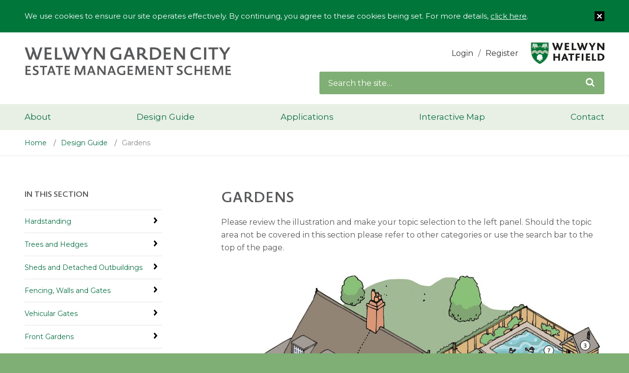

--- FILE ---
content_type: text/html; charset=utf-8
request_url: https://www.wgc-ems.org/design-guide/gardens/
body_size: 22282
content:


<!DOCTYPE html>
<html lang="en">
<head>
    <!-- Basic Page Needs LIVE
    ================================================== -->
    <meta http-equiv="X-UA-Compatible" content="IE=edge">
    <meta charset="utf-8">
    
    <title>Gardens | WGC EMS</title>
    <meta name="description" content="">







    <meta name="author" content="Frontmedia Studio Limited">
    <!-- Mobile Specific Metas
    ================================================== -->
    <meta name="viewport" content="width=device-width, initial-scale=1, maximum-scale=1">
    <!-- CSS
    ================================================== -->
    <link href="//fonts.googleapis.com/css?family=Montserrat:400,800" rel="stylesheet">
    <link href="//maxcdn.bootstrapcdn.com/font-awesome/4.1.0/css/font-awesome.min.css" rel="stylesheet">
    <link rel="stylesheet" href="/css/base.css">
    <link rel="stylesheet" href="/css/skeleton.css">
    <link rel="stylesheet" href="/css/layout.css">
    <link rel="stylesheet" href="/css/menu.css">
    <!-- standard js -->
    <script src="https://ajax.googleapis.com/ajax/libs/jquery/2.2.4/jquery.min.js"></script>
    <script src="/scripts/jquery.easing-1.3.js"></script>
    <script src="/scripts/jquery.placeholder.min.js"></script>
    <script src="/scripts/jquery.stickOnScroll.js"></script>
    <script src="/scripts/cookie.js"></script>
    <script src="/scripts/menu.js"></script>
    <script src="/scripts/global.js"></script>
    <!--[if lt IE 9]>
        <script>
          'article aside footer header nav section time'.replace(/\w+/g,function(n){document.createElement(n)})
        </script>
    <![endif]-->
    <!-- Favicons
    ================================================== -->
    <link rel="shortcut icon" href="/images/favicon.ico">
    <link rel="apple-touch-icon" href="/images/apple-touch-icon.png">
    <link rel="apple-touch-icon" sizes="72x72" href="/images/apple-touch-icon-72x72.png">
    <link rel="apple-touch-icon" sizes="114x114" href="/images/apple-touch-icon-114x114.png">

    <!-- Global site tag (gtag.js) - Google Analytics -->
    <script async src="https://www.googletagmanager.com/gtag/js?id=UA-133557672-1"></script>
    <script>
        window.dataLayer = window.dataLayer || [];
        function gtag() { dataLayer.push(arguments); }
        gtag('js', new Date());

        gtag('config', 'UA-133557672-1');
    </script>

</head>
<body>
<header>
	<div id="headerWrap" class="notHome">
		<div class="container">
			<div class="six columns" id="logo">
                <a href="/"></a>
            </div>
			<div class="six columns" id="login">
				<img src="/images/logo-council.png" class="council">
                    <p><a href="/account-login/">Login</a><span class="divider">/</span><a href="/account-login/">Register</a></p>
			</div>	
            <div class="six columns">
				<form action="/search-results" method="GET">
					<div class="search">
						<input type="text" id="search" name="query" placeholder="Search the site&hellip;" />
						<button class="icon"><i class="fa fa-search"></i></button>
					</div>
				</form>
			</div>
            <div class="clear"></div>
		</div>
	</div>
</header>




    <div id="navHolder">
        <nav id="navWrap">
            <div class="container">
                <div class="twelve columns">
                    <div id="cssmenu">
                        <ul>
                                <li>
                                    <a href="/about/">About</a>
                                        <ul>
                                                <li><a href="/about/history-of-the-town/">History of the Town</a></li>
                                                <li><a href="/about/history-of-the-estate-management-scheme/">History of the Estate Management Scheme</a></li>
                                                <li><a href="/about/what-is-the-estate-management-scheme/">What is the Estate Management Scheme?</a></li>
                                                <li><a href="/about/why-is-the-estate-management-scheme-important-today/">Why is the Estate Management Scheme important today?</a></li>
                                        </ul>
                                </li>
                                <li class="current">
                                    <a href="/design-guide/">Design Guide</a>
                                </li>
                                <li>
                                    <a href="/applications/">Applications</a>
                                        <ul>
                                                <li><a href="/applications/pre-application-advice-decision-making/">Pre-application Advice &amp; Decision Making</a></li>
                                                <li><a href="/applications/breaches-and-enforcement/">Breaches and Enforcement</a></li>
                                                <li><a href="/applications/refusal-appeal-process/">Refusal &amp; Appeal Process</a></li>
                                                <li><a href="/applications/fee-structure/">Fee Structure</a></li>
                                                <li><a href="/applications/current-estate-management-policies/">Current Estate Management Policies</a></li>
                                        </ul>
                                </li>
                                <li>
                                    <a href="/interactive-map/">Interactive Map</a>
                                </li>
                                <li>
                                    <a href="/contact/">Contact</a>
                                </li>
                        </ul>
                    </div>
                </div>
            </div>
        </nav>
    </div>






<div id="breadcrumbWrap">
	<div class="container">
    	<nav class="twelve columns">
            <ul class="breadcrumb">
                
                    <li><a href="/">Home</a> <span class="divider">/</span></li>
                    <li><a href="/design-guide/">Design Guide</a> <span class="divider">/</span></li>

                
                <li class="active">Gardens</li>
            </ul>
        </nav>
    </div>
</div>



<!-- main content-->
<article id="contentWrap">
    <div class="container clearfix">
        <section class="eight columns flo-r offset-by-one" id="mainContent">
            <h1>Gardens</h1>

            
    <div class="umb-grid">
                <div class="grid-section">
    <div >
        <div class='container'>
        <div class="row clearfix">
            <div class="col-md-8 column">
                <div >
                            
    
<p>Please review the illustration and make your topic selection to the left panel. Should the topic area not be covered in this section please refer to other categories or use the search bar to the top of the page.</p>


                            
    

    <div class="my-gallery" itemscope itemtype="http://schema.org/ImageGallery">

        <figure itemprop="associatedMedia" itemscope itemtype="http://schema.org/ImageObject">
            <a href="/media/1878/190231-3-1-5-gardens.jpg" itemprop="contentUrl" data-size="3905X2420">
                <img src="/media/1878/190231-3-1-5-gardens.jpg?width=940" alt="Illustration for reference purposes only." itemprop="thumbnail">
            </a>

                <figcaption itemprop="caption description">Illustration for reference purposes only.</figcaption>
        </figure>
    </div>


                </div>
            </div>        </div>
        </div>
    </div>
    <div >
        <div class='container'>
        <div class="row clearfix">
            <div class="col-md-4 column">
                <div >
                            
    
<p><strong>1.</strong> <a data-udi="umb://document/b649b2c1bbe34ddab6654b6bcddd3e31" href="/design-guide/gardens/hardstanding/" title="Hardstanding">Hardstanding</a></p>
<p><strong>2.</strong> <a data-udi="umb://document/df7a8ff088cb4ef4b51ba57c401141fe" href="/design-guide/gardens/trees-and-hedges/" title="Trees and Hedges">Trees and Hedges</a></p>
<p><strong>3.</strong> <a data-udi="umb://document/f1b8f4c726a84d79a9fc03311fcdd834" href="/design-guide/gardens/sheds-and-detached-outbuildings/" title="Sheds and Detached Outbuildings">Sheds and Detached Outbuildings</a></p>
<p><strong>4.</strong><a data-udi="umb://document/f70b3357b18d401e89c3d288c860df8f" href="/design-guide/gardens/fencing-walls-and-gates/" title="Hedges, Fencing, Walls and Gates">Fencing, Walls and Gates</a></p>


                </div>
            </div>            <div class="col-md-4 column">
                <div >
                            
    
<p><strong>5.</strong> <a data-udi="umb://document/795b8c9936b548b48b7a2d9fe310c018" href="/design-guide/gardens/vehicular-gates/" title="Vehicular Gates">Vehicular Gates</a></p>
<p><strong>6.</strong> <a data-udi="umb://document/c24abd6874d044389d73ef1f7bb72e21" href="/design-guide/gardens/front-gardens/" title="Front Gardens">Front Gardens</a></p>
<p><strong>7.</strong> <a data-udi="umb://document/b1f39575deb343e69282a462ad8ee48b" href="/design-guide/gardens/swimming-pools/" title="Swimming Pools">Swimming Pools</a></p>
<p><strong>8.</strong> <a data-udi="umb://document/920ed3dd494049db8466b34240df378d" href="/design-guide/gardens/large-climbing-frames/" title="Large Climbing Frames">Large Climbing Frames</a></p>


                </div>
            </div>        </div>
        </div>
    </div>
                </div>
    </div>




            

            

            <hr>
            <div class="four columns alpha">
                <p class="lastUpdate">Page updated: 8/02/2019</p>
            </div>
            <div class="four columns omega">
                <p class="feedback"><a href="mailto:EMS@welhat.gov.uk?subject=Feedback on page: Gardens">Feedback on this page</a></p>
            </div>
            

            












            













            




        </section>
        <div>
            



<nav class="three columns" id="sideBar">
        <h4>In this section</h4>
        <ul class="subNav">
                <li>
                    <a href="/design-guide/gardens/hardstanding/">Hardstanding</a>
                </li>
                <li>
                    <a href="/design-guide/gardens/trees-and-hedges/">Trees and Hedges</a>
                </li>
                <li>
                    <a href="/design-guide/gardens/sheds-and-detached-outbuildings/">Sheds and Detached Outbuildings</a>
                </li>
                <li>
                    <a href="/design-guide/gardens/fencing-walls-and-gates/">Fencing, Walls and Gates</a>
                </li>
                <li>
                    <a href="/design-guide/gardens/vehicular-gates/">Vehicular Gates</a>
                </li>
                <li>
                    <a href="/design-guide/gardens/front-gardens/">Front Gardens</a>
                </li>
                <li>
                    <a href="/design-guide/gardens/swimming-pools/">Swimming Pools</a>
                </li>
                <li>
                    <a href="/design-guide/gardens/large-climbing-frames/">Large Climbing Frames</a>
                </li>
        </ul>
    <ul class="linklist">
                <li class="link"><a href="/design-guide/">Back to: Design Guide Categories</a></li>
        </ul>
</nav>
        </div>
    </div>
</article>
<!-- end main content-->



    <div id="signupWrap">
        <div class="container">
            <div class="twelve columns center">
                <h2>Make the most of the Estate Management Scheme website, register today</h2>
                <p class="mb-30">As well as ensuring you are always in the know about future changes and updates to this website, registering with us will enable to you to add and manage bookmarks throughout the site, so your most-used areas of the guide are always easy to find.</p>
                <a href="/account-login/" class="button mb-0">Register for updates</a>
            </div>
        </div>
    </div>

<div id="footerWrap">
    <svg xmlns="http://www.w3.org/2000/svg" viewBox="0 0 100 100" preserveAspectRatio="none">
        <polygon fill="#e8efe4" points="0,0 100,0 0,100" />
    </svg>
    <div class="container">
        <div class="six columns">
            <p>&copy; 2026 Copyright Welwyn Hatfield Borough Council. <br class="mob-only-p">All rights reserved.</p>
        </div>
        
    <div class="six columns links">
        <p>
                <a href="/legal-pages/terms-conditions/">Terms &amp; conditions</a><span class="divider">/</span>
                <a href="/legal-pages/privacy/">Privacy</a><span class="divider">/</span>
                <a href="/legal-pages/accessibility/">Accessibility</a><span class="divider">/</span>
            <a href="javascript:void;" class="goTop"></a>
        </p>
    </div>


    </div>
</div>

<link rel="stylesheet" href="/css/photoswipe.css">
<link rel="stylesheet" href="/css/default-skin/default-skin.css">
<script src="/scripts/photoswipe.min.js"></script>
<script src="/scripts/photoswipe-ui-default.min.js"></script>
<script>
	var initPhotoSwipeFromDOM = function(gallerySelector) {

    // parse slide data (url, title, size ...) from DOM elements
    // (children of gallerySelector)
    var parseThumbnailElements = function(el) {
        var thumbElements = el.childNodes,
            numNodes = thumbElements.length,
            items = [],
            figureEl,
            linkEl,
            size,
            item;

        for(var i = 0; i < numNodes; i++) {

            figureEl = thumbElements[i]; // <figure> element

            // include only element nodes
            if(figureEl.nodeType !== 1) {
                continue;
            }

            linkEl = figureEl.children[0]; // <a> element

            size = linkEl.getAttribute('data-size').split('X');

            // create slide object
            item = {
                src: linkEl.getAttribute('href'),
                w: parseInt(size[0], 10),
                h: parseInt(size[1], 10)
            };



            if(figureEl.children.length > 1) {
                // <figcaption> content
                item.title = figureEl.children[1].innerHTML;
            }

            if(linkEl.children.length > 0) {
                // <img> thumbnail element, retrieving thumbnail url
                item.msrc = linkEl.children[0].getAttribute('src');
            }

            item.el = figureEl; // save link to element for getThumbBoundsFn
            items.push(item);
        }

        return items;
    };

    // find nearest parent element
    var closest = function closest(el, fn) {
        return el && ( fn(el) ? el : closest(el.parentNode, fn) );
    };

    // triggers when user clicks on thumbnail
    var onThumbnailsClick = function(e) {
        e = e || window.event;
        e.preventDefault ? e.preventDefault() : e.returnValue = false;

        var eTarget = e.target || e.srcElement;

        // find root element of slide
        var clickedListItem = closest(eTarget, function(el) {
            return (el.tagName && el.tagName.toUpperCase() === 'FIGURE');
        });

        if(!clickedListItem) {
            return;
        }

        // find index of clicked item by looping through all child nodes
        // alternatively, you may define index via data- attribute
        var clickedGallery = clickedListItem.parentNode,
            childNodes = clickedListItem.parentNode.childNodes,
            numChildNodes = childNodes.length,
            nodeIndex = 0,
            index;

        for (var i = 0; i < numChildNodes; i++) {
            if(childNodes[i].nodeType !== 1) {
                continue;
            }

            if(childNodes[i] === clickedListItem) {
                index = nodeIndex;
                break;
            }
            nodeIndex++;
        }



        if(index >= 0) {
            // open PhotoSwipe if valid index found
            openPhotoSwipe( index, clickedGallery );
        }
        return false;
    };

    // parse picture index and gallery index from URL (#&pid=1&gid=2)
    var photoswipeParseHash = function() {
        var hash = window.location.hash.substring(1),
        params = {};

        if(hash.length < 5) {
            return params;
        }

        var vars = hash.split('&');
        for (var i = 0; i < vars.length; i++) {
            if(!vars[i]) {
                continue;
            }
            var pair = vars[i].split('=');
            if(pair.length < 2) {
                continue;
            }
            params[pair[0]] = pair[1];
        }

        if(params.gid) {
            params.gid = parseInt(params.gid, 10);
        }

        return params;
    };

    var openPhotoSwipe = function(index, galleryElement, disableAnimation, fromURL) {
        var pswpElement = document.querySelectorAll('.pswp')[0],
            gallery,
            options,
            items;

        items = parseThumbnailElements(galleryElement);

        // define options (if needed)


        options = {

            // define gallery index (for URL)
            galleryUID: galleryElement.getAttribute('data-pswp-uid'),

            getThumbBoundsFn: function(index) {
                // See Options -> getThumbBoundsFn section of documentation for more info
                var thumbnail = items[index].el.getElementsByTagName('img')[0], // find thumbnail
                    pageYScroll = window.pageYOffset || document.documentElement.scrollTop,
                    rect = thumbnail.getBoundingClientRect();

                return {x:rect.left, y:rect.top + pageYScroll, w:rect.width};
            }

        };

        // PhotoSwipe opened from URL
        if(fromURL) {
            if(options.galleryPIDs) {
                for(var j = 0; j < items.length; j++) {
                    if(items[j].pid == index) {
                        options.index = j;
                        break;
                    }
                }
            } else {
                // in URL indexes start from 1
                options.index = parseInt(index, 10) - 1;
            }
        } else {
            options.index = parseInt(index, 10);
        }

        // exit if index not found
        if( isNaN(options.index) ) {
            return;
        }

        if(disableAnimation) {
            options.showAnimationDuration = 0;
        }

        // Pass data to PhotoSwipe and initialize it
        gallery = new PhotoSwipe( pswpElement, PhotoSwipeUI_Default, items, options);
        gallery.init();
    };

    // loop through all gallery elements and bind events
    var galleryElements = document.querySelectorAll( gallerySelector );

    for(var i = 0, l = galleryElements.length; i < l; i++) {
        galleryElements[i].setAttribute('data-pswp-uid', i+1);
        galleryElements[i].onclick = onThumbnailsClick;
    }

    // Parse URL and open gallery if it contains #&pid=3&gid=1
    var hashData = photoswipeParseHash();
    if(hashData.pid && hashData.gid) {
        openPhotoSwipe( hashData.pid ,  galleryElements[ hashData.gid - 1 ], true, true );
    }
};

// execute above function
initPhotoSwipeFromDOM('.my-gallery');

</script>

<!-- Root element of PhotoSwipe. Must have class pswp. -->
<div class="pswp" tabindex="-1" role="dialog" aria-hidden="true">

    <!-- Background of PhotoSwipe.
         It's a separate element as animating opacity is faster than rgba(). -->
    <div class="pswp__bg"></div>

    <!-- Slides wrapper with overflow:hidden. -->
    <div class="pswp__scroll-wrap">

        <!-- Container that holds slides.
            PhotoSwipe keeps only 3 of them in the DOM to save memory.
            Don't modify these 3 pswp__item elements, data is added later on. -->
        <div class="pswp__container">
            <div class="pswp__item"></div>
            <div class="pswp__item"></div>
            <div class="pswp__item"></div>
        </div>

        <!-- Default (PhotoSwipeUI_Default) interface on top of sliding area. Can be changed. -->
        <div class="pswp__ui pswp__ui--hidden">

            <div class="pswp__top-bar">

                <!--  Controls are self-explanatory. Order can be changed. -->

                <div class="pswp__counter"></div>

                <button class="pswp__button pswp__button--close" title="Close (Esc)"></button>
                <button class="pswp__button pswp__button--share" title="Share"></button>
                <button class="pswp__button pswp__button--fs" title="Toggle fullscreen"></button>
                <button class="pswp__button pswp__button--zoom" title="Zoom in/out"></button>

                <!-- element will get class pswp__preloader--active when preloader is running -->
                <div class="pswp__preloader">
                    <div class="pswp__preloader__icn">
                        <div class="pswp__preloader__cut">
                            <div class="pswp__preloader__donut"></div>
                        </div>
                    </div>
                </div>
            </div>

            <div class="pswp__share-modal pswp__share-modal--hidden pswp__single-tap">
                <div class="pswp__share-tooltip"></div>
            </div>

            <button class="pswp__button pswp__button--arrow--left" title="Previous (arrow left)"></button>
            <button class="pswp__button pswp__button--arrow--right" title="Next (arrow right)"></button>

            <div class="pswp__caption">
                <div class="pswp__caption__center"></div>
            </div>
        </div>
    </div>
</div>

</body>
</html>

--- FILE ---
content_type: text/css
request_url: https://www.wgc-ems.org/css/base.css
body_size: 21946
content:
/*
* Skeleton V1.2
* Copyright 2011, Dave Gamache
* www.getskeleton.com
* Free to use under the MIT license.
* http://www.opensource.org/licenses/mit-license.php
* 6/20/2012
*/


@font-face {
    font-family: "Novel Sans W00 Regular";
    src: url("/Fonts/c843eb43-fc9e-4d93-a859-504d348f288b.eot?#iefix");
    src: url("/Fonts/c843eb43-fc9e-4d93-a859-504d348f288b.eot?#iefix") format("eot"),url("/Fonts/6bc2811a-7ed8-42b9-b083-d97bf925be90.woff2") format("woff2"),url("/Fonts/eb22c629-fb44-4ee0-b193-7a3daf64f2ea.woff") format("woff"),url("/Fonts/2405f32b-fb89-428e-a418-fbe8d8825eec.ttf") format("truetype");
}

@font-face {
    font-family: "Novel Sans W00 SemiBold";
    src: url("/Fonts/a801a93e-f7a4-4822-8dcb-9b1affac8ae2.eot?#iefix");
    src: url("/Fonts/a801a93e-f7a4-4822-8dcb-9b1affac8ae2.eot?#iefix") format("eot"),url("/Fonts/115403a7-3eb3-41c7-89e8-cea6268566cf.woff2") format("woff2"),url("/Fonts/aa026620-c8ee-40c3-a03b-8272a35b9c74.woff") format("woff"),url("/Fonts/53fd5906-9075-4bb4-b1c3-e580704e0688.ttf") format("truetype");
}


/* #Reset & Basics 
================================================== */

html, body, div, span, applet, object, iframe, h1, h2, h3, h4, h5, h6, p, blockquote, pre, a, abbr, acronym, address, big, cite, code, del, dfn, em, img, ins, kbd, q, s, samp, small, strike, strong, sub, sup, tt, var, b, u, i, center, dl, dt, dd, ol, ul, li, fieldset, form, label, legend, table, caption, tbody, tfoot, thead, tr, th, td, article, aside, canvas, details, embed, figure, figcaption, footer, header, hgroup, menu, nav, output, ruby, section, summary, time, mark, audio, video {
	margin: 0;
	padding: 0;
	border: 0;
	font-size: 100%;
	font: inherit;
}
article, aside, details, figcaption, figure, footer, header, hgroup, menu, nav, section {
	display: block;
}
body {
	line-height: 1;
}
ol, ul {
	list-style: none;
}
blockquote, q {
	quotes: none;
}
blockquote:before, blockquote:after,  q:before, q:after {
	content: '';
	content: none;
}
table {
	border-collapse: collapse;
	border-spacing: 0;
}


/* #Basic Styles
================================================== */

body {
	font-family: 'Montserrat', Arial, Helvetica, sans-serif;
	font-size: 16px;
	font-weight: 400;
	line-height: 26px;
	color: #58595b;
	-webkit-font-smoothing: antialiased; /* Fix for webkit rendering */
	-webkit-text-size-adjust: 100%;
	overflow-y: scroll;
	background: #7faf74;
	-webkit-tap-highlight-color: rgba(0,0,0,0);
	-webkit-tap-highlight-color: transparent;
}


/* #Typography
================================================== */

h1, h2, h3, h4, h5, h6 {
    font-family: 'Novel Sans W00 SemiBold', Arial, Helvetica, sans-serif;
    text-transform: uppercase;
    color: #58595b;
    margin-bottom: 20px;
}
h1 {
	font-size: 29px;
	line-height: 37px;
}
h2 {
    font-family: 'Novel Sans W00 Regular', Arial, Helvetica, sans-serif;
    font-size: 24px;
    line-height: 32px;
}
h3 {
    font-size: 17px;
    line-height: 25px;
    color: #555;
    font-family: 'Novel Sans W00 Regular', Arial, Helvetica, sans-serif;
    text-transform: none;
}

h4 {
	font-size: 16px;
	line-height: 24px;
}

p {
	margin: 0 0 20px 0;
}

p.icon.left a::before, p.icon a::after {
	content:'';
	display: inline-block;
	vertical-align: middle;
	width: 7px;
	height: 12px;
	margin-top: 7px;
	margin-left: 10px;
	margin-bottom: 10px;
	-webkit-transition: all 0.2s ease-out;
	-moz-transition: all 0.2s ease-out;
	-o-transition: all 0.2s ease-out;
	transition: all 0.2s ease-out;
}

	p.icon a {
		text-decoration: none !important;
	}
	
	p.icon.left a::after {
		display: none;
	}
	
	p.icon a::after, p.icon.left a::before  {
		background: url('../images/sprite.png') no-repeat -170px -100px;
		background-size: 500px 500px;
	}

	p.icon a:hover::after, p.icon.left a:hover::before {
		background: url('../images/sprite.png') no-repeat -150px -100px;
		background-size: 500px 500px;
	}
	
	p.icon.left a::before {
		margin-right: 10px;
		margin-left: 0;
		transform: rotate(180deg)
	}
	
p.lead {
	font-size: 18px;
	line-height: 26px;
}

p.lastUpdate, p.feedback {
	font-size: 14px;
	line-height: 22px;
	color: #777;
}
p.feedback {
	text-align: right;
}
	p.lastUpdate::before, p.feedback::before {
		position: relative;
		content: "";
		display: inline-block;
		width: 16px;
		height: 16px;
		top: 3px;
		margin-right: 10px;
	}
	p.lastUpdate::before {
		background: url('../images/sprite.png') no-repeat 0 -315px;
		background-size: 500px 500px;
	}
	p.feedback::before {
		background: url('../images/sprite.png') no-repeat 0 -345px;
		background-size: 500px 500px;
	}

p.success {
	background: #fdffca;
	color: #690;
	padding: 11px 15px 11px;
	border: 1px solid #9c0;
	box-sizing: border-box;
	margin-right: 0;
	border-radius: 3px; 
  -moz-border-radius: 3px; 
  -webkit-border-radius: 3px;
}

p.success::before {
	content: "";
	display: block;
	float: left;
	background: url('../images/sprite.png') no-repeat -30px -400px;
	background-size: 500px 500px;
	width: 24px;
	height: 24px;
	margin-right: 10px;
}

p.error {
	background: #FFCCCC;
	color: #c00;
	padding: 11px 15px 11px;
	border: 1px solid #c00;
	box-sizing: border-box;
	margin-right: 0;
	border-radius: 3px; 
  -moz-border-radius: 3px; 
  -webkit-border-radius: 3px;
}

p.error::before {
	content: "";
	display: block;
	float: left;
	background: url('../images/sprite.png') no-repeat 0 -400px;
	background-size: 500px 500px;
	width: 20px;
	height: 20px;
	margin-right: 10px;
}

em {
	font-style: italic;
}
strong {
	font-weight: 800;
}
small {
	font-size: 85%;
  	line-height: 85% !important;
}

/*	Blockquotes  */
blockquote, blockquote p {
	font-family: 'Montserrat', Arial, Helvetica, sans-serif;
	font-size: 24px;
	line-height: 32px;
	letter-spacing: -1px;
	margin-bottom: 0;
	color: #656565;
}
blockquote,blockquote p {
	margin: 0 0 20px;
}
blockquote .footer {
	font-family: 'Montserrat', Arial, Helvetica, sans-serif;
	font-size: 13px;
	letter-spacing: 0;
	font-style: normal;
	text-transform: uppercase;
	line-height: 22px;
	color: #000;
	margin-bottom: 10px;
}

hr {
	display: block;
	border: solid #ddd;
	border-width: 0 0 1px;
	clear: both;
	padding-top: 11px;
	margin: 0 10px 30px;
	height: 0;
}

.column hr, .columns hr {
	margin: 0 0 30px;
}




/* #Links
================================================== */

a {
    color: #096F45;
    text-decoration: none;
    outline: 0;
    -webkit-transition: all 0.15s ease-out;
    -moz-transition: all 0.15s ease-out;
    -o-transition: all 0.15s ease-out;
    transition: all 0.15s ease-out;
    cursor: pointer;
}
a:hover, a:focus {
	color: #000;
	text-decoration: none;
}
p a, p a:visited {
	line-height: inherit;
}
a[href^=tel]{
  color:inherit;
  text-decoration:none;
}

a.bookmark {
	font-size: 14px;
	display: inline-block;
	padding: 4px 10px 8px 10px;
	float: right;
	color: #fff;
	background: #e40037;
	border-radius: 3px;
}
a.bookmark.ed {
	background: #555;
}
	a.bookmark:hover {
		color: #fff;
		background: #000;
	}

a.bookmark::before {
	display: inline-block;
	content: "";
	width: 15px;
	height: 20px;
	margin-right: 8px;
	background: url('../images/sprite.png') no-repeat -30px -315px;
	background-size: 500px 500px;
	position: relative;
	top: 5px;
}
	a.bookmark.ed::before {
		background: url('../images/sprite.png') no-repeat -55px -315px;
		background-size: 500px 500px;
	}


/* #Lists
================================================== */

ul, ol {
	margin-bottom: 20px;
}
ul {
	list-style: square outside;
}
ol {
	list-style: decimal;
}
ol, ul {
	margin-left: 40px;
}

ul.circle {
	list-style: circle outside;
}
ul.disc {
	list-style: disc outside;
}

ul ul, ul ol,  ol ol, ol ul {
	margin: 4px 0 5px 18px;
	/*font-size: 90%;*/
}
ul ul li, ul ol li,  ol ol li, ol ul li {
	margin-bottom: 6px;
}
li {
	line-height: 26px;
	margin-bottom: 5px;
}

ul.linklist, ul.linklist li, ul.doclist, ul.doclist li, ul.ticklist, ul.ticklist li {
	margin: 0 0 15px;
	padding: 0;
	list-style: none;
}

ul.linklist, ul.doclist, ul.ticklist {
	margin: 0 0 25px;
}

ul.linklist li, ul.doclist li, ul.ticklist li {
	font-size: 16px;
}

/* linklist */

ul.linklist li a {
	/*color: #555;*/
	display: inline;
}

ul.linklist li::before {
	content: "";
	display: block;
	width: 16px;
	height: 16px;
	float: left;
	margin-top: 4px;
	margin-right: 12px;
	background-size: 500px 500px !important;
	-webkit-transition: all 0.15s ease-out;
	-moz-transition: all 0.15s ease-out;
	-o-transition: all 0.15s ease-out;
	transition: all 0.15s ease-out;
}

	ul.linklist li.bookmark, ul.linklist li.property {
		border-bottom: 1px solid #ddd;
		padding-bottom: 10px;
		margin-bottom: 10px;
	}
	ul.linklist li.bookmark::before {
		width: 15px;
		height: 20px;
		margin-top: 3px;
		margin-right: 8px;
		background: url(../images/sprite.png) no-repeat -80px -315px;
	}
	ul.linklist li.property::before {
		background: url('../images/sprite.png') no-repeat -30px -345px;
	}
	ul.linklist li.link::before {
		background: url('../images/sprite.png') no-repeat -64px -280px;
	}
	ul.linklist li.tel::before {
		background: url('../images/sprite.png') no-repeat -240px -160px;
	}
	ul.linklist li.email::before {
		background: url('../images/sprite.png') no-repeat -240px -190px;
	}
	ul.linklist li.fax::before {
		background: url('../images/sprite.png') no-repeat -100px -100px;
	}
	
ul.linklist li a:hover {
	color: #000;
}
	ul.linklist li.link:hover::before {
		transform: translateX(5px)
	}
	
/* doclist */
	
ul.doclist li a {
	display: inline-block;
    line-height: 24px;
}

ul.doclist li a::before {
	content: "";
	display: block;
	width: 24px;
	height: 24px;
	float: left;
	margin-right: 15px;
	transition: all 0.15s ease-out;
}
	ul.doclist li.doc a, ul.doclist li.docx a {
		color: #295497;
	}
	ul.doclist li.pdf a {
		color: #ec1b23;
	}
	ul.doclist li.ppt a, ul.doclist li.pptx a {
		color: #d14424;
	}
	ul.doclist li.xls a, ul.doclist li.xlsx a {
		color: #1f7244;
	}
	ul.doclist li.zip a {
		color: #333;
	}
	ul.doclist li.doc a::before, ul.doclist li.docx a::before {
		background: url('../images/sprite.png') no-repeat -60px -135px;
		background-size: 500px 500px !important;
	}
	ul.doclist li.pdf a::before {
		background: url('../images/sprite.png') no-repeat -60px -240px;
		background-size: 500px 500px !important;
	}
	ul.doclist li.ppt a::before, ul.doclist li.pptx a::before {
		background: url('../images/sprite.png') no-repeat -60px -170px;
		background-size: 500px 500px !important;
	}
	ul.doclist li.xls a::before, ul.doclist li.xlsx a::before {
		background: url('../images/sprite.png') no-repeat -60px -205px;
		background-size: 500px 500px !important;
	}
	ul.doclist li.zip a::before {
		background: url('../images/sprite.png') no-repeat -60px -100px;
		background-size: 500px 500px !important;
	}
	
ul.doclist li a:hover {
	color: #000;
}

/* ticklist */
	
ul.ticklist li {
	background: url('../images/sprite.png') no-repeat -175px -634px;
	background-size: 500px 500px;
	width: auto;
	height: 32px;
	padding: 0 0 0 38px;
	margin-bottom: 20px;
}

/* sitemap */

ul.sitemap, ul.sitemap ul {
	margin: 0px 0px 0px 30px;
	list-style: none;
	padding: 0;
}
ul.sitemap li {
	position: relative;
	list-style: none;
	margin: 0;
	padding: 0;
	line-height: 30px;
}
	ul.sitemap li:before {
		position: absolute;
		left: -25px;
		top: 0px;
		content: '';
		display: block;
		border-left: 1px solid #ccc;
		height: 15px;
		border-bottom: 1px solid #ccc;
		width: 20px;
	}
	ul.sitemap li:after {
		position: absolute;
		left: -25px;
		bottom: -7px;
		content: '';
		display: block;
		border-left: 1px solid #ccc;
		height: 100%;
	}
ul.sitemap li.root {
	margin: 0px 0px 0px -30px;
}
	ul.sitemap li.root:before {
		display: none;
	}
	ul.sitemap li.root:after {
		display: none;
	}
	ul.sitemap li:last-child:after {
		display: none;
	}

/* pagination */

ul.pagination {
	margin: 0;
	list-style: none;
}

ul.pagination li {
	display: inline;
	margin-right: 5px;
	line-height: 20px;
	list-style: none;
	border-radius: 2px;
}

ul.pagination li.nobg {
	color: #333;
	margin-right: 20px;
}

ul.pagination li.disabled, ul.pagination li.selected {
	display: inline-block;
	padding: 0 11px;
}

ul.pagination li.selected {
	background: #e40037;
	color: #fff;
	font-weight: bold;
	padding: 2px 11px 8px 11px;
}

ul.pagination li a, ul.pagination li.disabled {
	display: inline-block;
	background: #777;
	color: #fff;
	padding: 2px 11px 8px 11px;
	margin-bottom: 30px;
	border-radius: 2px;
	font-weight: bold;
}

ul.pagination li.disabled {
	background: #bbb;
}

ul.pagination li a:hover {
	background: #111;
	color: #fff;
}


/* #Images
================================================== */

figure {
	padding-top: 10px;
	margin-bottom: 30px;
}
	figcaption {
		padding: 15px 18px;
		background: #eee;
		font-family: 'Montserrat', Arial, Helvetica, sans-serif;
		font-size: 14px;
		line-height: 22px;
	}
		figcaption ol {
			margin-left: 18px;
			margin-bottom: 0;
		}
		figcaption ol li {
			float: left;
			margin-right: 30px;
			color: #444;
		}
		figcaption p {
			margin-bottom: 0;
		}

img.scale, .col-md-6 img, .col-md-12 img, #mainContent figure img {
	max-width: 100%;
	height: auto;
	margin-bottom: 20px;
}
.col-md-6 img, .col-md-12 img {
	margin-bottom: 0;
}

img.insetL, figure.insetL {
	float: left;
	max-width: 48.5%;
	margin: 0 1.5% 20px 0;
}

img.insetR, figure.insetR  {
	float: right;
	max-width: 48.5%;
	margin: 0 0 20px 1.5%;
}

img.insetL.small, img.insetR.small, figure img.insetL.small, figure img.insetR.small {
	max-width: 23.5%
}
#mainContent figure img.scale {
	max-width: 100%
}

/* #Buttons
================================================== */

.button, button, input[type="submit"], input[type="reset"], input[type="button"] {
	font-family: 'Montserrat', Arial, Helvetica, sans-serif;
	font-size: 17px;
	background: #096F45;
	border: none;
	color: #fff;
	display: inline-block;
	text-decoration: none;
	cursor: pointer;
	margin: 0;
	margin-bottom: 20px;
	line-height: normal;
	padding: 9px 15px 12px;
	border-radius: 3px; 
	-moz-border-radius: 3px; 
	-webkit-border-radius: 3px;
	-webkit-transition: all 0.2s ease-out;
	-moz-transition: all 0.2s ease-out;
	-o-transition: all 0.2s ease-out;
	transition: all 0.2s ease-out;
	-webkit-appearance: none;
}
.button:hover, button:hover, input[type="submit"]:hover, input[type="reset"]:hover, input[type="button"]:hover {
	color: #fff;
	background: #111;
}
.button:active, button:active, input[type="submit"]:active, input[type="reset"]:active, input[type="button"]:active {
	background: #7faf74;
}
.button.full-width, button.full-width, input[type="submit"].full-width, input[type="reset"].full-width, input[type="button"].full-width {
	width: 100%;
	padding-left: 0 !important;
	padding-right: 0 !important;
	text-align: center;
}

ul.linklist .button {
	display: block;
	float: right;
	margin: 0 0 0 20px;
	padding: 4px 5px 9px;
	font-size: 22px;
	line-height: 12px;
}
	ul.linklist .button:hover {
		color: #fff;
		background: #e40037
	}

input[type="button"].disabled {
	background: #999;
    cursor: default;
}

/* Fix for odd Mozilla border & padding issues */
button::-moz-focus-inner, input::-moz-focus-inner {
 border: 0;
 padding: 0;
}

.matchLabel {
	margin-left: 160px !important;
}


/* #Forms
================================================== */

form {
	margin-bottom: 10px;
}

fieldset {
	margin-bottom: 20px;
}

input[type="text"], input[type="search"], input[type="password"], input[type="email"], input[type="number"], textarea, select {
    font-family: 'Montserrat', Arial, Helvetica, sans-serif;
    font-size: 16px;
    border: 1px solid #ddd;
    padding: 0 10px;
    outline: none;
    color: #000;
    margin: 0;
    width: 420px;
    height: 46px;
    max-width: 100%;
    display: block;
    margin-bottom: 15px;
    background: #fff;
    border-radius: 3px;
    -moz-border-radius: 3px;
    -webkit-border-radius: 3px;
    -webkit-appearance: none;
    float: left;
    box-sizing: border-box;
}

::-webkit-input-placeholder, ::-moz-placeholder, :-ms-input-placeholder, input:-moz-placeholder {
	line-height: 36px;
	color: #000
}
input[type="text"]:focus, input[type="password"]:focus, input[type="email"]:focus, input[type="number"]:focus, textarea:focus {
    border: 1px solid #aaa;
    -moz-box-shadow: 0 0 3px rgba(0,0,0,.2);
    -webkit-box-shadow: 0 0 3px rgba(0,0,0,.2);
    box-shadow: 0 0 3px rgba(0,0,0,.2);
}
textarea {
	min-height: 200px;
	line-height: 20px;
	padding: 6px 10px;
}
label,  legend {
	display: block;
	padding-top: 6px;
	float: left;
	width: 160px;
	margin-bottom: 10px;
	color: #000;
}

input.full-width, textarea.full-width {
	width: 100% !important;
}

select.full-width, label.full-width {
	width: 100% !important;
}

select {
	background: #fff url('../images/select-arrow.gif') center right no-repeat;
	padding: 7px 10px 9px;
}
input[type="checkbox"], input[type="radio"] {
	display: inline;
	vertical-align: middle;
	margin: 0 8px 0 0;
}
label.forRadio {
	display: inline-block;
	padding: 0;
	float: none;
	width: auto;
	margin: 0 15px 20px 0;
}

input.input-validation-error, select.input-validation-error, textarea.input-validation-error {
	border: 1px solid #e50004;
	background: #ffe6e6 !important;
	color: #e50004;
	margin: 0 0 20px 0 !important;
	-webkit-box-shadow: inset 0px 0px 1px 0px rgba(229, 0, 4, 1);
	-moz-box-shadow:    inset 0px 0px 1px 0px rgba(229, 0, 4, 1);
	box-shadow:         inset 0px 0px 1px 0px rgba(229, 0, 4, 1);
}
select.input-validation-error{
	background: #ffe6e6 url('../images/select-arrow.gif') center right no-repeat !important;
}
input.disabled {
    background: #f2f2f2 !important;
}

/* #Tables
================================================== */

/* info grid */
.tableHolder {
	width: 100%;
	overflow: auto;
}

table {
	margin-bottom: 30px;
}

th, td {
	padding: 6px 8px 7px;
	border-right: 1px solid #bbb;
	font-size: 14px
}

tr {
	border-bottom: 1px solid #bbb;
	background: #fff;
}
	tr.white {
		border-bottom: none;
	}
	tr.sub {
		border-bottom: none;
		background: #eee;
	}

	tr:first-child {
		border-top: 1px solid rgba(0,0,0,0.2);
		border-bottom: 1px solid rgba(0,0,0,0.2);
	}

th, .tableHead {
	display: table-cell;
	background: #000;
	color: #fff;
	text-align: left;
	border-right: 1px solid  rgba(255,255,255,0.2);
}
th:first-child {
	border-left: 1px solid  rgba(255,255,255,0.2);
}
	th.right {
		text-align: right;
	}
	th.left {
		text-align: left;
	}
	th.center {
		text-align: center;
	}
	
td:first-child {
	border-left: 1px solid #bbb;
}
td {
	border-bottom: 1px solid #bbb;
}
tr.sub td {
	border-bottom: none;
}
tr.white td {
	border-bottom: 1px solid #eee !important;
}
	tr.white:last-child td {
		border-bottom: 1px solid #bbb !important;
	}
	
/* green row style */

table.greenRows tr {
	border-bottom: 5px solid #fff;
}
	table.greenRows tr:first-child {
		border-top: none;
		border-bottom: 5px solid #fff;
	}
table.greenRows td {
	background: #e8efe4;
	border-right: none;
	text-align: center;
	color: #111;
	padding: 8px 10px 9px;
}
	table.greenRows td:first-child {
		border-left: none;
	}

/* #Misc
================================================== */

.mb-0 {
	margin-bottom: 0 !important;
}
.mb-10 {
	margin-bottom: 10px !important;
}
.mb-20 {
	margin-bottom: 20px !important;
}
.mb-30 {
	margin-bottom: 30px !important;
}
.mb-40 {
	margin-bottom: 40px !important;
}
.mb-50 {
	margin-bottom: 50px !important;
}

.mt-0 {
	margin-top: 0 !important;
}
.mt-5 {
	margin-top: 5px !important;
}
.mt-10 {
	margin-top: 10px !important;
}
.mt-20 {
	margin-top: 20px !important;
}
.mt-40 {
	margin-top: 40px !important;
}

.ml-10 {
	margin-left: 10px !important;
}
.ml-20 {
	margin-left: 20px !important;
}

.mr-10 {
	margin-right: 10px !important;
}
.mr-20 {
	margin-right: 20px !important;
}

.m-0 {
	margin: 0 !important;
}

.flo-l {
	float: left !important;
}
.flo-r {
	float: right !important;
}

.center {
	text-align: center;
}
.left {
	text-align: left;
}
.right {
	text-align: right;
}

.mob-only, .mob-only-p, .mob-only-all, .tab-only, .hidden {
	display: none;
}

.loader {
	display: none;
	position: fixed;
	left: 0px;
	top: 0px;
	width: 100%;
	height: 100%;
	z-index: 9999;
	background: rgba(255,255,255, 0.5) url('/images/preload.gif') 50% 50% no-repeat;
}

.divider {
	margin: 0 10px;
	color: #746a65;
}

::selection {
	background: #b3cba5; /* Safari */
	color: #fff;
}
::-moz-selection {
	background: #b3cba5; /* Firefox */
	color: #fff;
}

.hilight {
	color: #e40037 !important;
}
.lolight {
	color: #777;
	font-size: 13px;
}
.red {
	background-color: #e40037;
}

.date {
	font-size: 12px;
	line-height: 19px;
	color: #888;
}

/*  Cookie law  */

#cookie-law {
    max-width: 100%;
    background: #00763b; 
    margin: 0 auto;
	padding: 20px 0;
	position: relative;
	z-index: 100;
}
 
#cookie-law p { 
    padding: 0 30px 0 0; 
    font-size: 15px; 
    color: #fff; 
    margin: 0;
}

#cookie-law a { 
  color: #fff;
	text-decoration: underline; 
}

#cookie-law a.close-cookie-banner { 
    position: absolute;
	right: 10px;
	top: 50%;
	margin-top: -10px;
}


--- FILE ---
content_type: text/css
request_url: https://www.wgc-ems.org/css/skeleton.css
body_size: 21041
content:
/*
* Skeleton V1.2
* Copyright 2011, Dave Gamache
* www.getskeleton.com
* Free to use under the MIT license.
* http://www.opensource.org/licenses/mit-license.php
* 6/20/2012
*/

	.container                              	                    { position: relative; width: 1440px; margin: 0 auto; padding: 0; }
    .grid-section .container                                        { width: 100%; }
    .container .column,
    .container .columns                                             { float: left; display: inline; margin-left: 10px; margin-right: 10px; }
    .container .eight.columns .halfW,
	.container .eight.columns .thirdW                                { float: left; display: inline; }
	.container .eight.columns .halfW:nth-child(2)                    { margin-left: 20px; }
    .container .eight.columns .thirdW:nth-child(2)                   { margin-left: 20px; margin-right: 20px; }
    .row                                                            { margin-bottom: 20px; }

    /* Nested Column Classes */
    .column.alpha, .columns.alpha, .column:first-child              { margin-left: 0 !important; }
    .column.omega, .columns.omega, .column:last-child               { margin-right: 0 !important; }

    /* Base Grid */
    .container .one.column,
    .container .one.columns                     { width: 100px; }
    .container .two.columns                     { width: 220px; }
    .container .three.columns                   { width: 340px; }
    .container .four.columns, .col-md-4         { width: 460px; }
    .container .five.columns                    { width: 580px; }
    .container .six.columns                     { width: 700px; }
    .container .seven.columns                   { width: 820px; }
    .container .eight.columns, .col-md-8        { width: 940px; }
	.container .eight.columns .halfW            { width: 460px; }
    .container .eight.columns .thirdW           { width: 300px; }
    .container .nine.columns                    { width: 1060px; }
    .container .ten.columns                     { width: 1180px; }
    .container .eleven.columns                  { width: 1300px; }
    .container .twelve.columns                  { width: 1420px; }

    /* Offsets */
    .container .offset-by-one                   { padding-left: 120px; }
    .container .offset-by-two                   { padding-left: 240px; }
    .container .offset-by-three                 { padding-left: 360px; }
    .container .offset-by-four                  { padding-left: 480px; }
    .container .offset-by-five                  { padding-left: 600px; }
    .container .offset-by-six                   { padding-left: 720px; }
    .container .offset-by-seven                 { padding-left: 840px; }
    .container .offset-by-eight                 { padding-left: 960px; }
    .container .offset-by-nine                  { padding-left: 1080px; }
    .container .offset-by-ten                   { padding-left: 1200px; }
    .container .offset-by-eleven                { padding-left: 1320px; }
		
	.folioHolder								{ width: 1440px; margin: 0; }
	.folioImg									{ width: 220px; margin: 0 10px 20px; }	
		
		
		
@media only screen and (min-width: 1280px) and (max-width: 1480px) {
		

/* #Med Desktop
================================================== */
	
		
	.container                              	{ position: relative; width: 1200px; margin: 0 auto; padding: 0; }
    .container .column,
    .container .columns                         { float: left; display: inline; margin-left: 10px; margin-right: 10px; }
    .row                                        { margin-bottom: 30px; }

    /* Nested Column Classes */
    .column.alpha, .columns.alpha               { margin-left: 0; }
    .column.omega, .columns.omega               { margin-right: 0; }

    /* Base Grid */
    .container .one.column,
    .container .one.columns                     { width: 80px;  }
    .container .two.columns                     { width: 180px; }
    .container .three.columns                   { width: 280px; }
    .container .four.columns, .col-md-4         { width: 380px; }
    .container .five.columns                    { width: 480px; }
    .container .six.columns   			        { width: 580px; }
    .container .seven.columns                   { width: 680px; }
    .container .eight.columns, .col-md-8        { width: 780px; }
	.container .eight.columns .halfW            { width: 380px; }
    .container .eight.columns .thirdW           { width: 246px; }
    .container .nine.columns                    { width: 880px; }
    .container .ten.columns                     { width: 980px; }
    .container .eleven.columns                  { width: 1080px; }
    .container .twelve.columns                  { width: 1180px; }

    /* Offsets */
    .container .offset-by-one                   { padding-left: 100px;  }
    .container .offset-by-two                   { padding-left: 200px; }
    .container .offset-by-three                 { padding-left: 300px; }
    .container .offset-by-four                  { padding-left: 400px; }
    .container .offset-by-five                  { padding-left: 500px; }
    .container .offset-by-six                   { padding-left: 600px; }
    .container .offset-by-seven                 { padding-left: 700px; }
    .container .offset-by-eight                 { padding-left: 800px; }
    .container .offset-by-nine                  { padding-left: 900px; }
    .container .offset-by-ten                   { padding-left: 1000px; }
    .container .offset-by-eleven                { padding-left: 1100px; }
		
		.folioHolder							 									{ width: 1200px; margin: 0; }
		.folioImg																		{ width: 280px; margin: 0 10px 20px; }
		
}



/* Tablet Landscape
================================================== */

@media only screen and (min-width: 960px) and (max-width: 1279px) {

    .container                                          { position: relative; width: 960px; margin: 0 auto; padding: 0; }
    .container .column,
    .container .columns                                 { float: left; display: inline; margin-left: 10px; margin-right: 10px; }
    .container .eight.columns .thirdW:nth-child(2)       { margin: 0 }
    .container .eight.columns .thirdW:nth-child(odd)     { margin-right: 20px; }
    .row                                                { margin-bottom: 30px; }

    /* Nested Column Classes */
    .column.alpha, .columns.alpha                   { margin-left: 0; }
    .column.omega, .columns.omega                   { margin-right: 0; }

    /* Base Grid */
    .container .one.column,
    .container .one.columns                    	 	{ width: 60px;  }
    .container .two.columns                     	{ width: 140px; }
    .container .three.columns                   	{ width: 220px; }
    .container .four.columns, #sideBar, .col-md-4   { width: 300px; }
    .container .five.columns                    	{ width: 380px; }
    .container .six.columns                    		{ width: 460px; }
    .container .seven.columns                   	{ width: 540px; }
    .container .eight.columns, .col-md-8       		{ width: 620px; }
	.container .eight.columns .halfW                { width: 300px; }
    .container .eight.columns .thirdW               { width: 300px; }
    .container .nine.columns                    	{ width: 700px; }
	.container #mainContent.nine.columns			{ width: 620px; }
    .container .ten.columns                     	{ width: 780px; }
    .container .eleven.columns                  	{ width: 860px; }
    .container .twelve.columns                 		{ width: 940px; }

    /* Offsets */
    .container .offset-by-one                   { padding-left: 80px;  }
    .container .offset-by-two                   { padding-left: 160px; }
    .container .offset-by-three                 { padding-left: 240px; }
    .container .offset-by-four                  { padding-left: 320px; }
    .container .offset-by-five                  { padding-left: 400px; }
    .container .offset-by-six                   { padding-left: 480px; }
    .container .offset-by-seven                 { padding-left: 560px; }
    .container .offset-by-eight                 { padding-left: 640px; }
    .container .offset-by-nine                  { padding-left: 720px; }
    .container .offset-by-ten                   { padding-left: 800px; }
    .container .offset-by-eleven                { padding-left: 880px; }
	
	#mainContent 								{ padding-left: 0; }
		
		.folioHolder																{ width: 960px; margin: 0; }
		.folioImg																		{ width: 220px; margin: 0 10px 20px; }

}

/* #Tablet (Portrait)
================================================== */

    /* Note: Design for a width of 768px */

    @media only screen and (min-width: 768px) and (max-width: 959px) {
        .container                                  { width: 768px; }
        .container .column,
        .container .columns                             { margin-left: 10px; margin-right: 10px;  }
        .column.alpha, .columns.alpha                   { margin-left: 0; margin-right: 10px; }
        .column.omega, .columns.omega                   { margin-right: 0; margin-left: 10px; }
        .alpha.omega                                    { margin-left: 0; margin-right: 0; }
        .container .eight.columns .halfW:nth-child(2),
		.container .eight.columns .thirdW:nth-child(2)  { margin: 0 }

        .container .one.column,
        .container .one.columns                     	{ width: 44px; }
        .container .two.columns                     	{ width: 108px; }
        .container .three.columns                   	{ width: 172px; }
        .container .four.columns, #sideBar, .col-md-4   { width: 236px; }
        .container .five.columns                    	{ width: 300px; }
        .container .six.columns                     	{ width: 364px; }
        .container .seven.columns                   	{ width: 428px; }
        .container .eight.columns, .col-md-8            { width: 492px; }
        .container .eight.columns .halfW,
		.container .eight.columns .thirdW               { width: 492px; }
        .container .nine.columns                    	{ width: 556px; }
		.container #mainContent.nine.columns			{ width: 492px; }
        .container .ten.columns                    	 	{ width: 620px; }
        .container .eleven.columns                  	{ width: 684px; }
        .container .twelve.columns                  	{ width: 748px; }

        /* Offsets */
				
        .container .offset-by-one                   { padding-left: 64px; }
        .container .offset-by-two                   { padding-left: 128px; }
        .container .offset-by-three                 { padding-left: 192px; }
        .container .offset-by-four                  { padding-left: 256px; }
        .container .offset-by-five                  { padding-left: 320px; }
        .container .offset-by-six                   { padding-left: 384px; }
        .container .offset-by-seven                 { padding-left: 448px; }
        .container .offset-by-eight                 { padding-left: 512px; }
        .container .offset-by-nine                  { padding-left: 576px; }
        .container .offset-by-ten                   { padding-left: 640px; }
        .container .offset-by-eleven                { padding-left: 704px; }
		
		#mainContent 								{ padding-left: 0; }
						
		.folioHolder								{ width: 768px; margin: 0; }
		.folioImg									{ width: 172px; margin: 0 10px 20px; }
    }


/*  #Mobile (Portrait)
================================================== */

    /* Note: Design for a width of 320px */

    @media only screen and (max-width: 767px) {
        .container { width: 340px; }
        .container .columns,
        .container .eight.columns .halfW:nth-child(2),
		.container .eight.columns .thirdW:nth-child(2),
        .container .column { margin: 0; }

        .container .one.column,
        .container .one.columns,
        .container .two.columns,
        .container .three.columns,
        .container .four.columns,
        .container .five.columns,
        .container .six.columns,
        .container .seven.columns,
        .container .eight.columns,
		.container .eight.columns .halfW,
        .container .eight.columns .thirdW,
        .container .nine.columns,
        .container .ten.columns,
        .container .eleven.columns,
        .container .twelve.columns,
		.col-md-4, .col-md-8  		{ width: 340px; }
				
		.container .callOut .one.column,
        .container .callOut .one.columns,
        .container .callOut .two.columns,
        .container .callOut .three.columns,
        .container .callOut .four.columns,
        .container .callOut .five.columns,
        .container .callOut .six.columns,
        .container .callOut .seven.columns,
        .container .callOut .eight.columns,
        .container .callOut .nine.columns,
        .container .callOut .ten.columns,
        .container .callOut .eleven.columns,
        .container .callOut .twelve.columns  		{ width: 300px; }
				
		.container .columns.half.portrait, .container .column.half.portrait     					{ width: 160px !important; }
		.container .columns.first.half.portrait, .container .column.first.half.portrait 		 	{ margin-right: 20px !important; }

        /* Offsets */
        .container .offset-by-one,
        .container .offset-by-two,
        .container .offset-by-three,
        .container .offset-by-four,
        .container .offset-by-five,
        .container .offset-by-six,
        .container .offset-by-seven,
        .container .offset-by-eight,
        .container .offset-by-nine,
        .container .offset-by-ten,
        .container .offset-by-eleven 		{ padding-left: 0; }
				
		.folioHolder						{ width: 320px; margin: 0; float: left; }
		.folioImg 							{ width: 320px; margin: 0 0 20px; }

    }
	
	/*  #iphone 5 size
================================================== */

    /* Note: Design for a width of 320px */

    @media only screen and (max-width: 359px) {
        .container { width: 300px; }
        .container .columns,
        .container .column { margin: 0; }

        .container .one.column,
        .container .one.columns,
        .container .two.columns,
        .container .three.columns,
        .container .four.columns,
        .container .five.columns,
        .container .six.columns,
        .container .seven.columns,
        .container .eight.columns,
        .container .eight.columns .halfW,
		.container .eight.columns .thirdW,
        .container .nine.columns,
        .container .ten.columns,
        .container .eleven.columns,
        .container .twelve.columns,
		.col-md-4, .col-md-8  		{ width: 300px; }
				
		.container .callOut .one.column,
        .container .callOut .one.columns,
        .container .callOut .two.columns,
        .container .callOut .three.columns,
        .container .callOut .four.columns,
        .container .callOut .five.columns,
        .container .callOut .six.columns,
        .container .callOut .seven.columns,
        .container .callOut .eight.columns,
        .container .callOut .nine.columns,
        .container .callOut .ten.columns,
        .container .callOut .eleven.columns,
        .container .callOut .twelve.columns  		{ width: 260px; }
				
		.container .columns.half.portrait, .container .column.half.portrait     					{ width: 140px !important; }
		.container .columns.first.half.portrait, .container .column.first.half.portrait 		 	{ margin-right: 20px !important; }
				
		.folioHolder						{ width: 300px; margin: 0; float: left; }
		.folioImg 							{ width: 300px; margin: 0 0 20px; }

    }


/* #Mobile (Landscape)
================================================== */

    /* Note: Design for a width of 480px */

    @media only screen and (min-width: 480px) and (max-width: 767px) {
        .container { width: 420px; }
        .container .columns,
        .container .column { margin: 0; }

        .container .one.column,
        .container .one.columns,
        .container .two.columns,
        .container .three.columns,
        .container .four.columns,
        .container .five.columns,
        .container .six.columns,
        .container .seven.columns,
        .container .eight.columns,
		.container .eight.columns .halfW,
        .container .eight.columns .thirdW,
        .container .nine.columns,
        .container .ten.columns,
        .container .eleven.columns,
        .container .twelve.columns,
		.col-md-4, .col-md-8		 { width: 420px; }
				
		.container .callOut .one.column,
        .container .callOut .one.columns,
        .container .callOut .two.columns,
        .container .callOut .three.columns,
        .container .callOut .four.columns,
        .container .callOut .five.columns,
        .container .callOut .six.columns,
        .container .callOut .seven.columns,
        .container .callOut .eight.columns,
        .container .callOut .nine.columns,
        .container .callOut .ten.columns,
        .container .callOut .eleven.columns,
        .container .callOut .twelve.columns  		{ width: 380px; }
				
		.container .columns.half, .container .column.half     					{ width: 200px !important; }
		.container .columns.first.half, .container .column.first.half		  	{ margin-right: 20px !important; }
				
		.folioHolder									{ width: 420px; margin: 0; float: left; }
		.folioImg										 { width: 190px; margin: 0 10px 20px; }
				
    }


/* #Clearing
================================================== */

    /* Self Clearing Goodness */
    .container:after { content: "\0020"; display: block; height: 0; clear: both; visibility: hidden; }

    /* Use clearfix class on parent to clear nested columns,
    or wrap each row of columns in a <div class="row"> */
    .clearfix:before,
    .clearfix:after,
    .row:before,
    .row:after {
      content: '\0020';
      display: block;
      overflow: hidden;
      visibility: hidden;
      width: 0;
      height: 0; }
    .row:after,
    .clearfix:after {
      clear: both; }
    .row,
    .clearfix {
      zoom: 1; }

    /* You can also use a <br class="clear" /> to clear columns */
    .clear {
      clear: both;
      display: block;
      overflow: hidden;
      visibility: hidden;
      width: 0;
      height: 0;
    }
	
@media print {

    .container                                  { position: relative; width: 960px; margin: 0 auto; padding: 0; }
    .container .column,
    .container .columns                         { float: left; display: inline; margin-left: 10px; margin-right: 10px; }
    .row                                        { margin-bottom: 30px; }

    /* Nested Column Classes */
    .column.alpha, .columns.alpha               { margin-left: 0; }
    .column.omega, .columns.omega               { margin-right: 0; }

    /* Base Grid */
    .container .one.column,
    .container .one.columns                     { width: 60px;  }
    .container .two.columns                     { width: 140px; }
    .container .three.columns                   { width: 220px; }
    .container .four.columns, .col-md-4			{ width: 300px; }
    .container .five.columns                    { width: 380px; }
    .container .six.columns                     { width: 460px; }
    .container .seven.columns                   { width: 540px; }
    .container .eight.columns, .col-md-8        { width: 620px; }
	.container .eight.columns .halfW,
    .container .eight.columns .thirdW           { display: none; }
    .container .nine.columns                    { width: 700px; }
    .container .ten.columns                     { width: 780px; }
    .container .eleven.columns                  { width: 860px; }
    .container .twelve.columns, #mainContent    { width: 940px; }

    /* Offsets */
    .container .offset-by-one                   { padding-left: 80px;  }
    .container .offset-by-two                   { padding-left: 160px; }
    .container .offset-by-three                 { padding-left: 240px; }
    .container .offset-by-four                  { padding-left: 320px; }
    .container .offset-by-five                  { padding-left: 400px; }
    .container .offset-by-six                   { padding-left: 480px; }
    .container .offset-by-seven                 { padding-left: 560px; }
    .container .offset-by-eight                 { padding-left: 640px; }
    .container .offset-by-nine                  { padding-left: 720px; }
    .container .offset-by-ten                   { padding-left: 800px; }
    .container .offset-by-eleven                { padding-left: 880px; }
	
	#mainContent 								{ padding-left: 0; }
		
	.folioHolder								{ width: 960px; margin: 0; }
	.folioImg									{ width: 220px; margin: 0 10px 20px; }

}


--- FILE ---
content_type: text/css
request_url: https://www.wgc-ems.org/css/layout.css
body_size: 18889
content:
/* Table of Content
==================================================
	#Site Styles
	#Media Queries

/* #Site Styles
================================================== */

/* Wraps
-------------------------------------------------- */

	#headerWrap, #navWrap, #breadcrumbWrap, #sliderWrap, #mapWrap, #contentWrap, #footerWrap{
		width: 100%;
		position: relative;
		background: #fff;
	}
	
	#headerWrap {
		padding: 20px 0 0;
		background: #fff;
		z-index: 501;
	}
        #headerWrap.notHome {
            padding: 20px 0;
        }
	
	#navWrap {
		position: relative;
		background: #e8efe4;
		z-index: 501;
	}
		#navWrap .twelve {
			padding: 0 0 2px;
		}
        #navWrap svg {
            position: absolute;
            top: 0;
            z-index: 500;
            width: 100%;
            height: 5vw;
            transform: translateY(-1px)
        }
	
	#breadcrumbWrap {
		background: #fff;
		border-bottom: 1px dashed #ddd;
		padding: 13px 0 13px;
		z-index: 100;
	}
	
	#contentWrap {
        background: #fff;
		position: relative;
		padding: 65px 0 45px;
	}
		#contentWrap.hasHeader {
			padding: 0 0 55px;
		}
		
	#mapWrap {
		position: relative;
		padding: 55px 0 0;
	}
		#mapWrap .twelve {
			border-bottom: 1px solid rgba(0,0,0,0.08);
		}
		#mapWrap img {
			margin: 0 0 20px;
		}
		#mapWrap img, map area{
			outline: none;
		}
		
	#signupWrap {
		padding: 60px 0 50px;
		background-color: #e8efe4;
	}
	
	#footerWrap {
		padding: 65px 0 20px;
		background: #096e45;
	}
	
	.header {
		position: relative;
		padding: 30px 0 16px;
		border-bottom: 1px solid rgba(0,0,0,0.08);
		margin-bottom: 50px;
	}


/* Header
-------------------------------------------------- */

/*#logo h1 {
	font-size: 36px;
	font-weight: 800;
	line-height: 35px;
	margin: 10px 0 4px;
}
	#logo h1 a {
		color: #58595b;
	}
		#logo h1 a:hover {
			color: #7faf74;
		}*/
/*#logo h2 {
	font-size: 25px;
	line-height: 25px;
	letter-spacing: 1px;
	color: #58595b;
	margin-bottom: 20px;
}*/

#logo a {
    display: block;
    background: url("../images/sprite.png") 0 0 no-repeat;
    background-size: 500px 500px;
    width: 420px;
    height: 58px;
    margin: 10px 0 20px;
}

#login .council {
	float: right;
	width: 150px;
	margin: 0 0 15px 25px
}

#login form {
	margin: 0;
}

#login p {
	float: right;
	margin-top: 10px;
} 

#login p a {
	color: #333;
}
	#login p a:hover {
		color: #999;
	}

.search {
	width: 100%;
	vertical-align: middle;
	white-space: nowrap;
	position: relative;
}

.search ::placeholder {
    color: #fff !important;
}

.search :-ms-input-placeholder { /* Internet Explorer 10-11 */
   color: #fff !important;
}

.search ::-ms-input-placeholder { /* Microsoft Edge */
   color: #fff !important;
}

.search input#search {
	width: 90%;
	background: rgba(127,175,116,1);
	border: none;
	float: left;
	color: #fff;
	padding-left: 18px;
	border-radius: 3px;
	border-top-right-radius: 0;
	border-bottom-right-radius: 0;
	margin: 0;
	box-sizing: border-box;
}

.search button.icon {
	border-radius: 0;
	border-top-right-radius: 3px;
	border-bottom-right-radius: 3px;
	float: left;
	width: 10%;
	border: none;
	background: rgba(127,175,116,1);
	height: 46px;
	line-height: 0;
	color: #fff;
	font-size: 19px;
	margin: 0;
	
	-webkit-transition: all .25s ease;
	-moz-transition: all .25s ease;
	-ms-transition: all .25s ease;
	-o-transition: all .25s ease;
	transition: all .25s ease;
}

	.search:hover button.icon, .search:active button.icon, .search:focus button.icon{
		outline: none;
		background-color: rgba(9,111,69,1);
	}
 
	.search:hover button.icon:hover {
		background-color: rgba(9,111,69,1);
	}

.search ::-webkit-input-placeholder { /* Chrome/Opera/Safari */
	color: #888;
}
.search ::-moz-placeholder { /* Firefox 19+ */
	color: #fff;
}
.search :-ms-input-placeholder { /* IE 10+ */
	color: #fff;
}
.search :-moz-placeholder { /* Firefox 18- */
	color: #fff;
}

/* sub navigation */

ul.subNav, ul.subNav li {
	position: relative;
	margin: 0;
	padding: 0;
	list-style: none;
}

ul.subNav {
	margin: 0 0 50px;
}
	
ul.subNav li a {
	font-size: 14px;
	display: block;
	padding: 10px 25px 10px 0;
	border-bottom: 1px solid rgba(0,0,0,0.1);
	box-sizing: border-box;
}
ul.subNav li:first-child a {
	border-top: 1px solid rgba(0,0,0,0.1);
}

ul.subNav li a:after {
	display: block;
	content: "";
	float: right;
	background: url('../images/sprite.png') no-repeat -170px -100px;
	background-size: 500px 500px;
	width: 7px;
	height: 12px;
	margin-right: -15px;
	margin-top: 5px;
	-webkit-transition: all 0.2s ease-out;
	-moz-transition: all 0.2s ease-out;
	-o-transition: all 0.2s ease-out;
	transition: all 0.2s ease-out;
}

ul.subNav li a:hover::after {
		background: url('../images/sprite.png') no-repeat -150px -100px;
		background-size: 500px 500px;
        margin-right: -5px;
	}
	
ul.subNav li a.selected, ul.subNav li a.selected:hover {
	color: #000;
	background: #e8efe4;
	padding: 10px 15px 10px 10px;
}
	ul.subNav li a.selected::after {
		background: url('../images/sprite.png') no-repeat -150px -100px;
		background-size: 500px 500px;
		width: 7px;
		height: 14px;
		margin-top: 5px;
        margin-right: -5px;
	}

ul.subNav li a:hover {
	background: rgba(232,239,228,0.5);
	color: #000;
	padding: 10px 15px 10px 10px;
}


	/* sub sub */
		ul.subNav li ul {
			margin: 0;
		}
	
		ul.subNav li li a {
			text-transform: none;
			color: #555;
			background: rgba(232,239,228,0.3) !important;
			display: block;
			padding-left: 10px;
			border-bottom: 1px solid rgba(212,219,208,1);
		}
            ul.subNav li li a.selected {
                color: #000;
                background: #fff !important;
                padding-left: 20px !important;
            }
		ul.subNav li li a:hover {
			color: #000;
			border-bottom: 1px solid rgba(212,219,208,1);
			padding-left:20px;
		}

        ul.subNav li li:first-child a {
            border-top: none;
        }



/* Breadcrumb
-------------------------------------------------- */
	
#breadcrumbWrap ul, #breadcrumbWrap li {
	list-style: none;
	padding: 0;
	margin: 0;
}
			
#breadcrumbWrap li {
	font-size: 14px;
	float: left;
	margin: 0;
	color: #888;
}


/* Map & results
-------------------------------------------------- */
		
#gMap {
	max-width: 100%;
	height: 900px;
	-moz-box-shadow: 0 0 1px rgba(0,0,0, 0.3);
	-webkit-box-shadow: 0 0 1px rgba(0,0,0, 0.3);
	box-shadow: 0 0 1px rgba(0,0,0, 0.3);
	margin-bottom: 40px;
}

.six #gMap {
	height: 600px;
}
		
		
/* Content
-------------------------------------------------- */



	
/* video embed */

.embedVideo {
	position: relative;
	padding-bottom: 56.25%; /* 16/9 ratio */
	padding-top: 0; /* IE6 workaround*/
	height: 0;
	overflow: hidden;
	margin-bottom: 20px;
}

.embedVideo iframe,
.embedVideo object,
.embedVideo embed,
.embedVideo video {
	position: absolute;
	top: 0;
	left: 0;
	width: 100%;
	height: 100%;
}

.intro {
	margin-bottom: 50px;
}


/* gallery */

.guideItem, .guideItem * {
	position: relative;
	overflow: hidden;
}

.guideItem, .guideItem img, .guideItem h3::after {
	-webkit-transition: all 0.15s ease-out !important;
	-moz-transition: all 0.15s ease-out !important;
	-o-transition: all 0.15s ease-out !important;
	transition: all 0.15s ease-out !important;
}
.guideItem {
    /*background: #f3f3f3;*/
    padding-bottom: 18px;
    background: #fff;
    /*margin-bottom: 40px;*/
    margin-bottom: 20px;
    /*-webkit-border-radius: 0px 0px 10px 10px;
    -moz-border-radius: 0px 0px 10px 10px;
    border-radius: 0px 0px 10px 10px;*/
}
	.guideItem:hover {
		background: #e1e1e1;
	}

.guideItem a {
	display: block;
	color: #222;
}

.guideItem figure {
	background: #fff;
	margin-bottom: 0;
}

.guideItem img {
	position: relative;
	margin-bottom: 0;
	z-index: 1;
	display: block;
	/*padding-bottom: 10px;*/
}

	.guideItem:hover img {
		-webkit-filter: brightness(1.08);
  		filter: brightness(1.08);
	}

.guideItem p.desc {
	font-size: 13px;
	line-height: 19px;
	padding: 0 19px;
	margin-bottom: 5px;
	z-index: 11;
}
.guideItem h3 {
	font-family: 'Montserrat', Arial, Helvetica, sans-serif;
	font-size: 18px;
	line-height: 26px;
	z-index: 12;
	color: #000;
	padding: 16px 20px 0;
	margin: 0 0 10px;
}
	.guideItem h3::after {
		content: "";
		display: block;
		float: right;
		width: 22px;
		height: 22px;
		border-radius: 50%;
		background: rgba(255,255,255,0) url('../images/sprite.png') no-repeat -192px -95px;
		background-size: 500px 500px;
	}
		.guideItem:hover h3::after {
			background: rgba(255,255,255,1) url('../images/sprite.png') no-repeat -192px -95px;
			background-size: 500px 500px;
			transform: rotate(90deg);
		}

/* call out box */

.callOut {
	background: #00a999;
	padding: 22px 20px 6px 24px;
	margin-bottom: 20px !important;
	box-sizing: border-box;
}

	.callOut * {
		color: #fff;
	}
	.callOut h3 {
		font-size: 22px;
		line-height: 30px;
		margin-bottom: 15px;
	}
	.callOut ul.linklist li.tel::before {
		background: url('../images/sprite.png') no-repeat -200px -100px;
	}
	.callOut ul.linklist li.email::before {
		background: url('../images/sprite.png') no-repeat -250px -100px;
	}
	.callOut ul.linklist li.fax::before {
		background: url('../images/sprite.png') no-repeat -300px -100px;
	}

	
		
/* Footer
-------------------------------------------------- */

a.goTop {
    position: relative;
    display: inline-block;
    background: url('../images/sprite.png') no-repeat 0 -77px;
    background-size: 500px 500px;
    width: 24px;
    height: 24px;
    margin: -11px 0 0 10px;
    top: 5px;
}

a.goTop:hover {
	background: url('../images/sprite.png') no-repeat 0 -109px;
	background-size: 500px 500px;
}

#footerWrap svg {
  position: absolute;
  top: 0;
  z-index: 500;
  width: 100%;
  height: 2vw;
  transform: translateY(-1px);
}

#footerWrap ul, #footerWrap li {
	list-style: none;
	margin: 0 0 20px;
	padding: 0;
}

#footerWrap li {
	margin: 0 0 3px;
}

#footerWrap li, #footerWrap p, #footerWrap a, #footerWrap .divider {
	font-size: 14px;
	line-height: 24px;
	color: #fff;
}

#footerWrap p {
	margin-right: 0;
}
	#footerWrap .links p {
		text-align: right
	}

#footerWrap a {
	text-decoration: none;
}

#footerWrap a:hover {
	color: #111;
}

#lockLogo {
	display: block;
	width: 120px;
	height: 58px;
	background: url('../images/sprite.png') no-repeat -100px 0;
	background-size: 500px 500px;
	margin-bottom: 20px;
}


/* #Media Queries
================================================== */

	@media only screen and (min-width: 1280px) and (max-width: 1480px) {		
		/*#logo h1 {
			font-size: 34px;
			line-height: 34px;
		}
		#logo h2 {
			font-size: 24px;
			line-height: 24px;
			letter-spacing: 1px;
		}*/
		.callOut p, .callOut li {
			font-size: 14px;
			line-height: 22px;
		}
	}
	
	/* standard desktop and below  */
	@media only screen and (max-width: 1279px)  {
		
		/*#logo h1 {
			font-size: 28px;
			line-height: 28px;
		}
		#logo h2 {
			font-size: 21px;
			line-height: 21px;
			letter-spacing: 0;
			margin-bottom: 10px;
		}*/

        #logo a {
            background: url("../images/sprite.png") 0 0 no-repeat;
            background-size: 429px 429px;
            width: 360px;
            height: 50px;
        }
		
		#login p {
			font-size: 15px;
			line-height: 20px;
		} 
		
		.search input#search {
			font-size: 15px;
			height: 40px;
		}
		
		.search button.icon {
			height: 40px;
			line-height: 10px;
			font-size: 16px;
		}
		
	}

	/* Tablet Landscape size to wide monitor  */
	@media only screen and (min-width: 960px) and (max-width: 1279px) {
		
		h1 {
			font-size: 26px;
			line-height: 34px;
		}
		h2 {
			font-size: 20px;
			line-height: 28px;
		}
		h3 {
			font-size: 16px;
			line-height: 24px;
		}
		
		input[type="text"],  input[type="password"],  input[type="email"],  textarea,  select {
			width: 280px;
		}
		
		.guideItem {
			padding-bottom: 14px;
		}
		
		.guideItem h3{
			font-size: 16px;
			line-height: 22px;
			padding: 13px 20px 0;
		}

	}

	/* Tablet Portrait size to standard 960  */
	@media only screen and (min-width: 768px) and (max-width: 959px) {
		
		body {
			font-size: 15px;
			line-height: 25px;
		}
		
		input[type="text"],  input[type="password"],  input[type="email"],  textarea,  select {
			font-size: 15px;
			line-height: 25px;
		}
		
		h1 {
			font-size: 26px;
			line-height: 34px;
		}
		h2 {
			font-size: 20px;
			line-height: 28px;
		}
		h3 {
			font-size: 16px;
			line-height: 24px;
		}
		
		blockquote, blockquote p {
			font-size: 22px;
			line-height: 29px;
		}
		
		.no-mob-all{
			display: none;
		}
		.mob-only-all {
			display: block !important;
		}
		.no-tab {
			display: none !important;
		}
		.tab-only {
			display: block !important;
		}
		
		.matchLabel {
			margin-left: 0 !important;
		}
		
		/*#logo h1 {
			font-size: 24px;
			line-height: 24px;
			margin-top: 15px;
		}
		#logo h2 {
			font-size: 18px;
			line-height: 18px;
		}*/

        #logo a {
            background: url("../images/sprite.png") 0 0 no-repeat;
            background-size: 357px 357px;
            width: 300px;
            height: 41px;
        }
		
		#login .council {
			width: 120px;
			margin: 0 0 20px 20px;
		}
		
		#navWrap .twelve {
			padding: 0;
		}
		
		#breadcrumb ul {
			margin: 0;
		}
		
		#contentWrap {
			padding: 45px 0 45px;
		}
				
		ul.subNav li a {
			font-size: 14px;
		}
		
		ul.tabNavigation li {
			margin: 0 4px -1px 0;
		}
		
		ul.tabNavigation li a {
			font-size: 12px;
			padding: 8px 6px 7px;
		}
		
		.guideItem {
			margin-bottom: 20px;
		}
		
		.guideItem h3 {
			font-size: 15px;
			line-height: 21px;
			margin-bottom: 0;
		}
		
		.guideItem p.desc {
			display: none;
		}
		#footerWrap li, #footerWrap p, #footerWrap a, #footerWrap .divider {
			font-size: 13px;
			line-height: 23px;
		}
		
		#gMap {
			height: 600px;
		}
		
	}

	/* All Mobile Sizes  */
	@media only screen and (max-width: 767px) {
		
		/* top bar
		-------------------------------------------------- */
		
		.no-mob, .no-mob-all {
			display: none !important;
		}
		.mob-only, .mob-only-all {
			display: block !important;
		}
		
		body {
			font-size: 15px;
			line-height: 25px;
		}
		
		h1 {
			font-size: 22px;
			line-height: 30px;
		}
		h2 {
			font-size: 18px;
			line-height: 26px;
		}
		h3 {
			font-size: 16px;
			line-height: 24px;
		}
		
		p.lead {
			font-size: 16px;
			line-height: 24px;
		}
		
		blockquote, blockquote p {
			font-size: 22px;
			line-height: 29px;
		}
		
		hr {
			padding-top: 20px;
			margin: 0 0 30px !important;
		}
		
		#mainContent img {
			max-width: 100%;
		}
		
		table th, table td {
			font-size: 13px;
		}
		
		.matchLabel {
			margin-left: 0 !important;
		}
		
		#headerWrap {
			padding: 20px 0 0;
		}
		
		#navWrap .twelve {
			padding: 0;
		}
		
		#logo {
			width: 63%;
			margin: 0 2% 0 0;
		}
		#login {
			width: 33%;
			margin: 0 0 0 2%;
		}
		
		/*#logo h1 {
			font-size: 16px;
			line-height: 16px;
			margin-top: 0;
			margin-bottom: 3px;
		}
		#logo h2 {
			font-size: 12px;
			line-height: 12px;
			letter-spacing: 0;
			margin-bottom: 15px;
		}*/

        #logo a {
            background: url("../images/sprite.png") 0 0 no-repeat;
            background-size: 250px 250px;
            width: 210px;
            height: 29px;
            margin-top: 0;
        }
		
		#login p {
			display: none;
		}
		#login .council {
			max-width: 100px;
            margin-left: 0;
		}
		
		.search input#search {
			width: 85%;
			font-size: 15px;
			margin-bottom: 18px;
		}
		
		.search button.icon {
			width: 15%
		}
		
		#contentWrap {
			position: relative;
			padding: 40px 0 40px;
		}
		
		#mapWrap img {
			margin: 10px 0 10px;
		}
		
		#breadcrumb ul {
			margin: 0;
		}
		
		.header {
			position: relative;
			padding: 11px 0 10px;
			margin-bottom: 50px;
		}
		
		ul.subNav li a.selected::after {
			background: url('../images/sprite.png') no-repeat -150px -100px;
			background-size: 500px 500px;
			width: 11px;
			height: 14px;
			margin-top: 1px;
			margin-right: 8px;
			transform: rotate(-90deg);
		}
		
		.guideItem {
			margin-bottom: 20px !important;
		}
		
		.guideItem h3{
			font-size: 16px;
			line-height: 22px;
			margin-bottom: 0;
		}
		
		#footerWrap {
			padding-top: 30px;
		}
		
		#footerWrap hr {
			padding-top: 15px;
			border-color: #555;
		}
		
		#footerWrap li, #footerWrap p, #footerWrap a {
			font-size: 13px;
			line-height: 22px;
		}
		
		#footerWrap p {
			text-align: center !important;
			margin-bottom: 0;
		}
		
		#lockLogo {
			display: block;
			width: 200px;
			height: 53px;
			background: url('../images/sprite.png') no-repeat 0 0;
			background-size: 450px 450px;
		}
		
	}

	/* Mobile Landscape Size to Tablet Portrait  */
	@media only screen and (min-width: 480px) and (max-width: 767px) {
		
		#gMap {
			height: 500px
		}
		.guideItem h3::after {
			display: none;
		}
		.guideItem p.desc {
			display: none;
		}

	}

	/* Mobile Portrait Size to Mobile Landscape Size  */
	@media only screen and (max-width: 479px) {
		
		.no-mob-p {
			display: none !important;
		}
		
		.mob-only-p {
			display: block;
		}

        #logo a {
            background: url("../images/sprite.png") 0 0 no-repeat;
            background-size: 250px 250px;
            width: 210px;
            height: 29px;
            margin-top: 0;
        }
		
		#gMap {
			height: 400px
		}
		
		.guideItem h3{
			padding: 15px 18px;
			margin-bottom: 0;
		}
		
	}
	
	@media only screen and (max-width: 359px) {
        #logo a {
            background: url("../images/sprite.png") 0 0 no-repeat;
            background-size: 214px 214px;
            width: 180px;
            height: 25px;
            margin-top: 2px;
        }
        #login .council {
            max-width: 90px;
        }
	}
	
	
	@media print {
		
		#logo h1 {
			color: #000 !important;
		}
		
		#headerWrap, #contentWrap {
			padding: 0;
		}
		
		#contentWrap {
			padding-top: 1cm;
		}
		
		#headerWrap .one,
		#headerWrap .eleven form,
		#navHolder,
		#sideBar,
		#mainContent nav,
		#signupWrap,
		#footerWrap						{ display: none; }
	  
	}


--- FILE ---
content_type: text/css
request_url: https://www.wgc-ems.org/css/menu.css
body_size: 8503
content:
#cssmenu, #cssmenu ul, #cssmenu ul li, #cssmenu ul li a, #cssmenu #menu-button {
    margin: 0;
    padding: 0;
    border: 0;
    list-style: none;
    line-height: 1;
    position: relative;
    box-sizing: border-box;
}

    #cssmenu:after, #cssmenu > ul:after {
        content: ".";
        display: block;
        clear: both;
        visibility: hidden;
        line-height: 0;
        height: 0;
    }

    #cssmenu #menu-button {
        display: none;
    }

#cssmenu {
    width: auto;
    line-height: 1;
    display: block;
}

    #cssmenu ul {
        display: block;
        margin: 18px 0 0;
        text-align: justify !important;
    }

    #cssmenu > ul:after {
        content: '';
        display: inline-block;
        width: 100%;
    }

    #cssmenu li {
        margin: 0;
        display: inline-block;
    }

    #cssmenu > ul > li > a {
        font-size: 17px;
        line-height: 17px;
        color: #096f45;
        padding: 0 0 15px;
        margin: 0;
        box-sizing: border-box;
        -webkit-transition-property: color;
        transition-property: color;
        -webkit-transition-duration: 0.2s;
        transition-duration: 0.2s;
    }

        #cssmenu > ul > li > a:hover, #cssmenu > ul > li > a:focus {
            color: #111;
        }

    #cssmenu > ul > li.active > a {
        color: #111;
    }

    #cssmenu > ul > li.has-sub:hover > a::after {
        border-color: #000;
    }

    #cssmenu ul ul {
        position: absolute;
        top: 10px;
        left: -9999px;
    }

    #cssmenu li:hover > ul {
        left: auto;
    }

    #cssmenu.align-right li:hover > ul, #cssmenu li.align-right:hover > ul, #cssmenu li:last-child:hover > ul {
        right: 0;
    }

    #cssmenu ul ul ul {
        margin-left: 100%;
        top: 0;
    }

    #cssmenu.align-right ul ul ul {
        margin-left: 0;
        margin-right: 100%;
    }

    #cssmenu ul ul li a {
        font-size: 14px;
        line-height: 21px;
        text-align: left;
        padding: 11px 9px 10px;
        display: block;
        min-width: 360px;
        width: auto;
        text-decoration: none;
        border-bottom: 1px solid rgba(255,255,255,0.5);
        background: #7faf74;
        color: #fff;
    }

        #cssmenu ul ul li:hover > a, #cssmenu ul ul li a:hover {
            background: #096f45;
        }

    #cssmenu ul ul li:last-child a {
        border: none;
    }

    #cssmenu ul ul ul li a {
        background: #ebebeb;
        color: #333;
    }

        #cssmenu ul ul ul li:hover > a, #cssmenu ul ul ul li a:hover {
            background: #ddd;
            color: #222;
        }

    #cssmenu ul ul li.has-sub:hover > a::after {
        border-color: #ffffff;
    }

@media only screen and (min-width: 960px) and (max-width: 1279px) {
    #cssmenu > ul > li > a {
        font-size: 15px;
        line-height: 15px;
        padding-left: 0;
        padding-right: 0;
    }

    #cssmenu ul ul {
        top: 9px;
    }

        #cssmenu ul ul li a {
            font-size: 13px;
            line-height: 13px;
        }
}

@media all and (max-width: 959px) {
    #cssmenu {
        width: 100%;
        z-index: 1;
        /*border-top: 1px solid rgba(0,0,0,0.08);*/
    }

        #cssmenu ul {
            width: 100%;
            display: none;
            float: none !important;
            margin-top: 0;
        }

            #cssmenu ul li, #cssmenu ul ul li, #cssmenu ul li:hover > ul > li {
                width: 100%;
                height: auto;
            }

        #cssmenu > ul > li > a {
            border-bottom: 1px solid rgba(127,175,116,0.3);
        }

        #cssmenu > ul > li:first-child > a {
            border-top: 1px solid rgba(127,175,116,0.3);
        }

        #cssmenu > ul > li:last-child > a {
            border-bottom: none;
        }

        #cssmenu ul li a, #cssmenu ul ul li a {
            display: block;
            width: 100%;
            padding: 13px 10px 13px 25px;
            font-size: 15px;
        }

        #cssmenu > ul > li:hover > a, #cssmenu > ul > li.active > a {
            background: #7faf74;
            color: #fff;
        }

        #cssmenu > ul > li {
            float: none;
            display: block;
        }

        #cssmenu ul ul li a {
            padding: 13px 10px 13px 20px;
            font-size: 14px;
            border-bottom: 1px dashed rgba(255,255,255,0.15);
            margin-bottom: 0;
            border-radius: 0;
            -moz-border-radius: 0;
            -webkit-border-radius: 0;
            min-width: 100%;
        }

        #cssmenu ul ul li:last-child a {
            border-bottom: 1px solid rgba(0,0,0,0.08);
        }

        #cssmenu ul ul li:hover > a, #cssmenu ul ul li a:hover {
            color: #fff;
            background: #444;
        }

        #cssmenu ul ul ul li a {
            padding-left: 40px;
        }

        #cssmenu ul ul, #cssmenu ul ul ul {
            position: relative;
            top: 0;
            left: 0;
            right: auto;
            width: 100%;
            margin: 0;
        }

            #cssmenu ul ul ul li a {
                background: #fff;
                color: #333;
            }

                #cssmenu ul ul ul li:hover > a, #cssmenu ul ul ul li a:hover {
                    background: #ddd;
                    color: #222;
                }

            #cssmenu > ul > li.has-sub > a::after, #cssmenu ul ul li.has-sub > a::after {
                display: none;
            }

    #menu-line {
        display: none;
    }

    #cssmenu #menu-button {
        display: block !important;
        padding: 15px 25px 15px 25px;
        color: #096f45;
        cursor: pointer;
        font-family: 'Montserrat', Arial, Helvetica, sans-serif;
        font-size: 17px;
    }

        #cssmenu #menu-button::after {
            content: '';
            position: absolute;
            top: 17px;
            left: 0;
            display: block;
            width: 15px;
            height: 2px;
            background: #096f45;
            -webkit-transition: all 0.2s ease-out;
            -moz-transition: all 0.2s ease-out;
            -o-transition: all 0.2s ease-out;
            transition: all 0.2s ease-out;
        }

        #cssmenu #menu-button::before {
            content: '';
            position: absolute;
            top: 22px;
            left: 0;
            display: block;
            width: 15px;
            height: 3px;
            border-top: 2px solid #096f45;
            border-bottom: 2px solid #096f45;
            -webkit-transition: all 0.2s ease-out;
            -moz-transition: all 0.2s ease-out;
            -o-transition: all 0.2s ease-out;
            transition: all 0.2s ease-out;
        }

        #cssmenu #menu-button.menu-opened::after {
            top: 22px;
            left: 0;
            transform: rotate(225deg);
        }

        #cssmenu #menu-button.menu-opened::before {
            top: 22px;
            transform: rotate(-225deg);
            display: block;
            width: 15px;
            height: 2px;
            background: #096f45;
            border: none;
        }

    #cssmenu .submenu-button {
        position: absolute;
        z-index: 10;
        left: 0;
        top: 0;
        display: block;
        border-left: 1px solid rgba(255,255,255,0.2);
        height: 41px;
        width: 40px;
        cursor: pointer;
    }

        #cssmenu .submenu-button::after {
            content: '';
            position: absolute;
            top: 15px;
            left: 20px;
            display: block;
            width: 1px;
            height: 11px;
            background: rgba(255,255,255,0.3);
            z-index: 99;
        }

        #cssmenu .submenu-button::before {
            content: '';
            position: absolute;
            left: 15px;
            top: 20px;
            display: block;
            width: 11px;
            height: 1px;
            background: rgba(255,255,255,0.3);
            z-index: 99;
        }

        #cssmenu .submenu-button.submenu-opened:before {
            background: rgba(255,255,255,0.3);
        }

        #cssmenu .submenu-button.submenu-opened:after {
            display: none;
        }
}


--- FILE ---
content_type: application/javascript
request_url: https://www.wgc-ems.org/scripts/global.js
body_size: 1955
content:
// Page top and search
	$(document).ready(function() {
		$(".goTop").click(function() {
			$('html, body').animate({ scrollTop: 0 }, 800,'easeInOutQuint');
			return false;
		});
	});

// stick header
		
	$(function() {
		$("#navWrap")
		.stickOnScroll({
			setParentOnStick: true,
			onStick: function($ele){
				//$('#headerWrap .one').slideUp(300);
			},
			onUnStick: function($ele){
				//this.removeClass('shadow');
			}
		});
	});
	
	function stickCheck() {
	    bOffset = 0;
	    tOffset = 0;
		if ($("#signupWrap").length) {
			fElement = "#signupWrap";
			bOffset = 50;
		} else if ($("#secondaryWrap").length) {
			fElement = "#secondaryWrap";
			bOffset = 50;
		} else {
			fElement = "#footerWrap"
			bOffset = 50;
		};
		if ($(window).width() < 960) {
		    tOffset = 40;
		} else {
		    tOffset = 108;
		}

		if (($('#sideBar').outerHeight() + 235) < $('#contentWrap').outerHeight()) {
			$("#sideBar")
				.stickOnScroll({
					footerElement: $(fElement),
					topOffset: tOffset,
					bottomOffset: bOffset,
					setParentOnStick: true
			});
		};
	};
	
	var resizeTimer;
	
	$(window).bind('load resize', function() {
		clearTimeout(resizeTimer);
		resizeTimer = setTimeout(stickCheck, 500);
		if ($(window).width() < 768) {
			$('#sideBar').removeClass('stickOnScroll-on');
			$('#sideBar').removeAttr('style')
		}
	});
		
		
// fix input placeholder text

	$(function() {
	 $('input').placeholder();
	});
		
// wrap tables with div

	$(window).on('load resize',function() {
		if($('#mainContent table').length) {
			if ($(".tableHolder").length != 1) {
				$('#mainContent table').wrap('<div class="tableHolder"></div>');
			}
		}
		if($('.tableHolder table').width() > $('.tableHolder').width()) {
			if ($("#widthWarning").length != 1) {
				$( ".tableHolder" ).after( "<p class='date mt-20' id='widthWarning'>The table above is too wide to fit into your device's display. Please slide horizontally to view the table contents.</p>" )
			}
		} else {
			$( ".tableHolder p" ).remove()
		}
	})